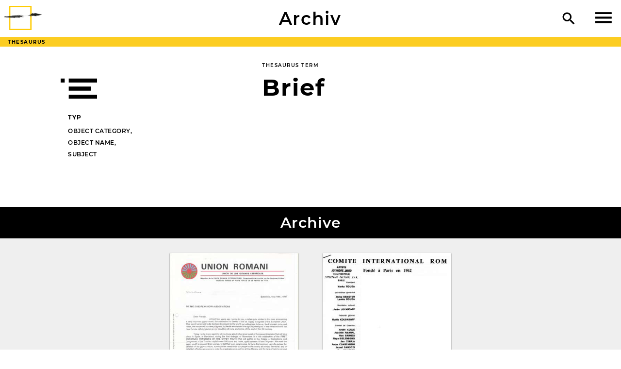

--- FILE ---
content_type: text/html; charset=utf-8
request_url: https://www.romarchive.eu/de/collection/t/letter/
body_size: 3974
content:
<!DOCTYPE html>
<html class="no-js" lang="de">
<head>
	<meta charset="utf-8">
	<meta http-equiv="X-UA-Compatible" content="IE=edge,chrome=1">
	<title>Brief</title>

	<meta name="description" content="">
	<meta name="HandheldFriendly" content="True">
	<meta name="MobileOptimized" content="320">
	<meta name="viewport" content="width=device-width, initial-scale=1">
	<meta http-equiv="cleartype" content="on">

	
	
	
	
	
	
	
	
	

	<link href="/static/css/screen.css" rel="stylesheet" type="text/css" />
	

	<!--[if lt IE 9]>
	
		<script src="/static/js/vendor/html5shiv.min.js"></script>
	
	<![endif]-->
</head>
<body class=" thesaurus term detail">
	<!--[if lt IE 8]>
		<p class="browserupgrade">You are using an <strong>outdated</strong> browser. Please <a href="https://browsehappy.com/">upgrade your browser</a> to improve your experience.</p>
	<![endif]-->
	
	<header class="site">
		<a id="header-logo" href="/de/">
			
			<img class="logo"
				srcset="/static/img/romarchive-logo-57x37-c.png 57w,
					    /static/img/romarchive-logo-93x60-c.png 93w,
					    /static/img/romarchive-logo-103x66-c.png 103w"
				src="/static/img/romarchive-logo-57x37-c.png">
			
		</a>

		

		<h1 id="header-title"><a href="/de/collection/i/">Archiv</a></h1>

		<div id="header-tools">
			<a id="search" href="/de/search/"><img src="/static/img/search.svg" alt="Suche"></a>
			

			<div id="hamburger">
				<img class="hamburger" src="/static/img/menu-open.svg">
			</div>
		</div>
	</header>

	<div id="menu" class="menu">
		
			

	<img class="logo"
		srcset="/static/img/romarchive-logo-57x37-w.png 57w,
			    /static/img/romarchive-logo-93x60-w.png 93w,
			    /static/img/romarchive-logo-103x66-w.png 103w"
		src="/static/img/romarchive-logo-57x37-w.png">
	
	
	<nav class="site">
		<h1 id="header-title-menu" class="box"><a class="box-link" href="/de/">RomArchive</a></h1>

		<ul class="menu">
			<li class="box">
				<a class="box-link" href="/de/">Home</a>
			</li>
			<li class="submenu collapsed">
				<div class="box submenu-header">
					<a class="box-link" href="/de/sections/">Kuratierte Sektionen</a>
					<button class="collapse"><img src="/static/img/open-vertical.svg" alt="Zuklappen"></button>
				</div>
				<ul class="menu">
					
					<li class="box"><a class="box-link" href="/de/politics-photography/">Bilderpolitik</a></li>
					
					<li class="box"><a class="box-link" href="/de/visual-arts/">Bildende Kunst</a></li>
					
					<li class="box"><a class="box-link" href="/de/film/">Film</a></li>
					
					<li class="box"><a class="box-link" href="/de/music/">Musik</a></li>
					
					<li class="box"><a class="box-link" href="/de/flamenco/">Flamenco</a></li>
					
					<li class="box"><a class="box-link" href="/de/dance/">Tanz</a></li>
					
					<li class="box"><a class="box-link" href="/de/theatre-and-drama/">Theater und Drama</a></li>
					
					<li class="box"><a class="box-link" href="/de/literature/">Literatur</a></li>
					
					<li class="box"><a class="box-link" href="/de/roma-civil-rights-movement/">Bürgerrechtsbewegung der Sinti und Roma</a></li>
					
					<li class="box"><a class="box-link" href="/de/voices-of-the-victims/">Voices of the Victims</a></li>
					
				</ul>
			</li>
			<li class="box"><a class="box-link" href="/de/collection/i/">Archiv</a></li>
			<li class="box"><a class="box-link" href="/de/collection/p/">Akteur_innen</a></li>
			<li class="box"><a class="box-link" href="/de/tours/">Touren</a></li>

			<li class="secondary submenu collapsed">
				
				
				<div class="box submenu-header">
					<a class="box-link" href="/de/about/">Über</a>
					<button class="collapse"><img src="/static/img/open-vertical.svg" alt="Zuklappen"></button>
				</div>
				
				<ul class="menu">
					
					<li class="box"><a class="box-link" href="/de/about/context-project/">Sinti und Roma: Wer sind wir?</a></li>
					
					<li class="box"><a class="box-link" href="/de/about/history-of-romarchive/">Idee - Beirat - Team</a></li>
					
					<li class="box"><a class="box-link" href="/de/about/curators/">Archivbereiche und Kurator_innen</a></li>
					
					<li class="box"><a class="box-link" href="/de/about/ethical-guidelines/">Ethische Richtlinien für RomArchive*</a></li>
					
					<li class="box"><a class="box-link" href="/de/about/collection-policy/">Sammlungspolitik</a></li>
					
					<li class="box"><a class="box-link" href="/de/about/frequently-answered-questions/">Häufig gestellte Fragen | FAQ</a></li>
					
				</ul>
			</li>
			<li class="box secondary"><a class="box-link" href="/de/search/">Suche</a></li>
			
			
			
			<li class="box secondary"><a class="box-link" href="/de/terms/">Begriffe</a></li>
			
			
			
			<li class="box secondary"><a class="box-link" href="/de/contact/">Kontakt</a></li>
			
		</ul>

		<div class="language-selector">
			
			
				
				
				
				<a href="/en/collection/t/letter/"
				   hreflang="en"><svg width="44px" height="44px" viewBox="0 0 44 44" version="1.1" xmlns="http://www.w3.org/2000/svg" xmlns:xlink="http://www.w3.org/1999/xlink">
    <defs>
        <path d="M5.12690455,23.7465804 L0.141880336,28.7982954 L0.141880336,18.4091071 C0.0488516495,17.9539311 9.47288506e-16,17.4826705 8.8817842e-16,17 L0,7 C-4.73447626e-16,3.13400675 3.13400675,7.10171439e-16 7,0 L22,0 C25.8659932,-7.10171439e-16 29,3.13400675 29,7 L29,17 C29,20.8659932 25.8659932,24 22,24 L7,24 C6.35123751,24 5.72308855,23.911743 5.12690455,23.7465804 Z" id="language-switcher-path-1"></path>
    </defs>
    <g id="language-switcher" stroke="none" stroke-width="1" fill="none" fill-rule="evenodd">
        <g id="Icon-Color" transform="translate(7.000000, 8.000000)">
            <mask id="mask-2" fill="white">
                <use xlink:href="#language-switcher-path-1"></use>
            </mask>
            <use id="Mask" fill="#202020" xlink:href="#language-switcher-path-1"></use>
            <g id="black" mask="url(#mask-2)" fill="#000000">
                <g transform="translate(-7.000000, -8.000000)" id="Color-Rectangle">
                    <rect x="0" y="0" width="44" height="44"></rect>
                </g>
            </g>
        </g>
        <text id="language" font-family="Montserrat-Bold, Montserrat" font-size="9.9" font-weight="bold" letter-spacing="0.297000021" fill="#FFFFFF">
            <tspan x="16.7739" y="19">EN</tspan>
        </text>
    </g>
</svg>
</a>
				
			
				
				
				
				<a href="/de/collection/t/letter/"
				   hreflang="de"><svg width="44px" height="44px" viewBox="0 0 44 44" version="1.1" xmlns="http://www.w3.org/2000/svg" xmlns:xlink="http://www.w3.org/1999/xlink">
    <defs>
        <path d="M5.12690455,23.7465804 L0.141880336,28.7982954 L0.141880336,18.4091071 C0.0488516495,17.9539311 9.47288506e-16,17.4826705 8.8817842e-16,17 L0,7 C-4.73447626e-16,3.13400675 3.13400675,7.10171439e-16 7,0 L22,0 C25.8659932,-7.10171439e-16 29,3.13400675 29,7 L29,17 C29,20.8659932 25.8659932,24 22,24 L7,24 C6.35123751,24 5.72308855,23.911743 5.12690455,23.7465804 Z" id="language-switcher-path-1"></path>
    </defs>
    <g id="language-switcher" stroke="none" stroke-width="1" fill="none" fill-rule="evenodd">
        <g id="Icon-Color" transform="translate(7.000000, 8.000000)">
            <mask id="mask-2" fill="white">
                <use xlink:href="#language-switcher-path-1"></use>
            </mask>
            <use id="Mask" fill="#202020" xlink:href="#language-switcher-path-1"></use>
            <g id="black" mask="url(#mask-2)" fill="#000000">
                <g transform="translate(-7.000000, -8.000000)" id="Color-Rectangle">
                    <rect x="0" y="0" width="44" height="44"></rect>
                </g>
            </g>
        </g>
        <text id="language" font-family="Montserrat-Bold, Montserrat" font-size="9.9" font-weight="bold" letter-spacing="0.297000021" fill="#FFFFFF">
            <tspan x="16.7739" y="19">DE</tspan>
        </text>
    </g>
</svg>
</a>
				
			
				
				
				
				<a href="/rom/collection/t/letter/"
				   hreflang="rom"><svg width="44px" height="44px" viewBox="0 0 44 44" version="1.1" xmlns="http://www.w3.org/2000/svg" xmlns:xlink="http://www.w3.org/1999/xlink">
    <defs>
        <path d="M5.12690455,23.7465804 L0.141880336,28.7982954 L0.141880336,18.4091071 C0.0488516495,17.9539311 9.47288506e-16,17.4826705 8.8817842e-16,17 L0,7 C-4.73447626e-16,3.13400675 3.13400675,7.10171439e-16 7,0 L22,0 C25.8659932,-7.10171439e-16 29,3.13400675 29,7 L29,17 C29,20.8659932 25.8659932,24 22,24 L7,24 C6.35123751,24 5.72308855,23.911743 5.12690455,23.7465804 Z" id="language-switcher-path-1"></path>
    </defs>
    <g id="language-switcher" stroke="none" stroke-width="1" fill="none" fill-rule="evenodd">
        <g id="Icon-Color" transform="translate(7.000000, 8.000000)">
            <mask id="mask-2" fill="white">
                <use xlink:href="#language-switcher-path-1"></use>
            </mask>
            <use id="Mask" fill="#202020" xlink:href="#language-switcher-path-1"></use>
            <g id="black" mask="url(#mask-2)" fill="#000000">
                <g transform="translate(-7.000000, -8.000000)" id="Color-Rectangle">
                    <rect x="0" y="0" width="44" height="44"></rect>
                </g>
            </g>
        </g>
        <text id="language" font-family="Montserrat-Bold, Montserrat" font-size="9.9" font-weight="bold" letter-spacing="0.297000021" fill="#FFFFFF">
            <tspan x="9" y="19">ROM</tspan>
        </text>
    </g>
</svg>
</a>
				
			
		</div>
	</nav>

		
	</div>


<div class="body-wrapper">
	
	<div class="main">
		
		
	<nav class="breadcrumps">
		<span class="overflow-ellipsis">
			<span class="root">Thesaurus</span>
			
	</nav>

		<article class="term">
			
			<header class="article">
				
	<h1><img class="icon term" src="/static/img/thesaurus-term.svg" alt="Brief"></h1>

	<div class="details">
		<p class="type">
			<span class="label">Typ</span>
			
				Object category,<br>
			
				Object name,<br>
			
				Subject
			
		</p>
	</div>

			</header>

			
			<div class="content">
				
				
	<p class="page-type">
		Thesaurus Term
	</p>

	<h1>Brief</h1>

	

	

				
			</div>
			
			
		</article>
		
	<aside class="related term">
		
		
			


	<nav class="plugin selection itembundles">
		<h2 class="header">
			<a href="" class="previous"><img src="/static/img/slider-previous.svg"></a>
			<a class="title" href="/de/collection/i/?term=letter">
				<span class="overflow-ellipsis">
					
						Archive
					
					<span class="count">(2)</span>
				</span>
			</a>
			<a href="" class="next"><img src="/static/img/slider-next.svg"></a>
			
			
			
		</h2>

		<div class="descendants count-2">
			
				
					
					<div class="page">
				
				
	




	<div class="box thumbnail-box civil-rights itembundle">
		
			<figure class="itembundle">
					
						<div class="thumbnail civil-rights ">
							
								<img class="portrait" srcset="/m/b/248/CACHE/images/adlib/rom_10024_d.pdf/6548c54b8750490c6173e69aa7629193.jpg, /m/b/248/CACHE/images/adlib/rom_10024_d.pdf/ee580b6aa6c730190e0067011c33a294.jpg 2x" src="/m/b/248/CACHE/images/adlib/rom_10024_d.pdf/6548c54b8750490c6173e69aa7629193.jpg">
							
							<div class="type-icon civil-rights"><img src="/static/img/image-gallery.svg" alt="image-gallery"></div>
						</div>
					

				<figcaption class="civil-rights">
					<p class="name">
						<a class="box-link" href="/de/collection/invitation-by-spanish-romani-union-to-the-1st-european-congress-of-gypsy-youth/">
							Invitation by Spanish Romani Union to the 1st European Congress of Gypsy Youth
						</a>
					</p>

					<p class="additional-info">
						<span class="caption-short">Unión Romaní Española, 16. Mai 1997, Rom_10024</span>
					</p>
				</figcaption>
			</figure>

	</div>


			
				
				
	




	<div class="box thumbnail-box civil-rights itembundle">
		
			<figure class="itembundle">
					
						<div class="thumbnail civil-rights ">
							
								<img class="portrait" srcset="/m/b/1700/CACHE/images/adlib/rom_90011_d/cc5204c60073353c709a858f624977c4.jpg, /m/b/1700/CACHE/images/adlib/rom_90011_d/802ee62c8bbb6f729f017eec00e932cc.jpg 2x" src="/m/b/1700/CACHE/images/adlib/rom_90011_d/cc5204c60073353c709a858f624977c4.jpg">
							
							<div class="type-icon civil-rights"><img src="/static/img/image.svg" alt="image"></div>
						</div>
					

				<figcaption class="civil-rights">
					<p class="name">
						<a class="box-link" href="/de/collection/papier-a-en-tete-du-comite-internationl-rom-datant-de-1972/">
							Papier à en-tête du Comité internationl rom datant de 1972
						</a>
					</p>

					<p class="additional-info">
						<span class="caption-short">Comité International Rom, 1972, rom_90011</span>
					</p>
				</figcaption>
			</figure>

	</div>


			
			
				</div>
			
		</div>
	</nav>


		

		

		
			


	<nav class="plugin selection related-articles">
		<h2 class="header">
			<a href="" class="previous"><img src="/static/img/slider-previous.svg"></a>
			<a class="title" href="">
				<span class="overflow-ellipsis">
					Verwandte Artikel
					<span class="count">(1)</span>
				</span>
			</a>
			<a href="" class="next"><img src="/static/img/slider-next.svg"></a>
			
		</h2>

		<div class="descendants count-1">
			
				
					
					<div class="page">
				
				
	




	<div class="box thumbnail-box voices-of-the-victims article article-infotext  colored no-image">
		
			
				
			

			<p class="title">
				<a class="box-link" href="/de/voices-of-the-victims/in-ones-own-voice/">
					Mit eigener Stimme
					
				</a>
			</p>

			
			<p class="authors">
				



	
		
		
			Karola Fings
		
	

			</p>
			

	</div>


			
			
				</div>
			
		</div>
	</nav>


		

		

		
	</aside>

		
	</div>
	
</div>

	<footer class="site">
		
	

	<div class="footer-title">RomArchive</div>

	
	<nav class="footer">
		
		<a 
			href="/de/contact/">Kontakt</a>
		
		<a 
			href="/de/supporters/">Unterstützer</a>
		
		<a 
			href="/de/imprint/">Impressum</a>
		
		<a 
			href="/de/privacy/">Datenschutz­</a>
		
	</nav>


	</footer>


	
		<script src="/static/js/vendor/jquery-3.1.1.min.js"></script>
	
	<script src="/static/js/vendor/jquery.detect_swipe.js"></script>
	<script src="/static/js/helper.js"></script>
	<script src="/static/js/main.js"></script>


</body>
</html>


--- FILE ---
content_type: image/svg+xml
request_url: https://www.romarchive.eu/static/img/thesaurus-term.svg
body_size: 59
content:
<svg xmlns="http://www.w3.org/2000/svg" viewBox="0 0 18 10"><g data-name="Ebene 2"><path d="M0 2h2V0H0zm4 4h11V4H4zm0 4h14V8H4zM4 0v2h14V0z" data-name="Ebene 1"/></g></svg>

--- FILE ---
content_type: image/svg+xml
request_url: https://www.romarchive.eu/static/img/slider-previous.svg
body_size: 128
content:
<?xml version="1.0" encoding="UTF-8"?>
<svg width="45px" height="45px" xmlns="http://www.w3.org/2000/svg" viewBox="0 0 45 45">
<g id="Mask"><polygon id="path-1" points="28 15.12 21.82 22 28 28.89 26.1 31 18 22 26.1 13 28 15.12"/></g>
</svg>


--- FILE ---
content_type: image/svg+xml
request_url: https://www.romarchive.eu/static/img/image.svg
body_size: 1838
content:
<?xml version="1.0" encoding="UTF-8" standalone="no"?>
<svg
   xmlns:dc="http://purl.org/dc/elements/1.1/"
   xmlns:cc="http://creativecommons.org/ns#"
   xmlns:rdf="http://www.w3.org/1999/02/22-rdf-syntax-ns#"
   xmlns:svg="http://www.w3.org/2000/svg"
   xmlns="http://www.w3.org/2000/svg"
   xmlns:sodipodi="http://sodipodi.sourceforge.net/DTD/sodipodi-0.dtd"
   xmlns:inkscape="http://www.inkscape.org/namespaces/inkscape"
   width="44px"
   height="44px"
   id="Ebene_1"
   data-name="Ebene 1"
   viewBox="0 0 44 44"
   version="1.1"
   sodipodi:docname="image-gallery.svg"
   inkscape:version="0.92.2 2405546, 2018-03-11">
  <sodipodi:namedview
     pagecolor="#ffffff"
     bordercolor="#666666"
     borderopacity="1"
     objecttolerance="10"
     gridtolerance="10"
     guidetolerance="10"
     inkscape:pageopacity="0"
     inkscape:pageshadow="2"
     inkscape:window-width="733"
     inkscape:window-height="587"
     id="namedview15"
     showgrid="false"
     inkscape:zoom="5.3636364"
     inkscape:cx="42.974576"
     inkscape:cy="22"
     inkscape:window-x="530"
     inkscape:window-y="61"
     inkscape:window-maximized="0"
     inkscape:current-layer="Ebene_1" />
  <defs
     id="defs4">
    <style
       id="style2">.cls-1{fill:#fdfdfd;fill-opacity:0;}</style>
  </defs>
  <g
     data-name="Colors-/--Tranzparent"
     id="Colors-_--Tranzparent">
    <rect
       style="fill:#fdfdfd;fill-opacity:0"
       y="0"
       x="0"
       height="44"
       width="44"
       class="cls-1"
       id="Color-Rectangle" />
  </g>
  <path
     inkscape:connector-curvature="0"
     d="m 14.085,9.5 h 15.83 c 1.560881,-0.02233 2.84718,1.219304 2.88,2.78 v 19.44 c -0.03282,1.560696 -1.319119,2.802332 -2.88,2.78 h -15.83 c -1.560881,0.02233 -2.84718,-1.219304 -2.88,-2.78 V 12.28 c 0.03282,-1.560696 1.319119,-2.802332 2.88,-2.78 z M 13.745,32 h 16.51 V 12 h -16.51 z"
     id="path-1"
     sodipodi:nodetypes="cccccccccccccc" />
</svg>


--- FILE ---
content_type: image/svg+xml
request_url: https://www.romarchive.eu/static/img/slider-next.svg
body_size: 153
content:
<?xml version="1.0" encoding="UTF-8"?>
<svg width="45px" height="45px" xmlns="http://www.w3.org/2000/svg" viewBox="0 0 45 45">
<g id="Mask"><polygon id="path-1" points="17.56 28.88 23.98 22.19 17.56 15.49 19.54 13.44 27.94 22.19 19.54 30.94 17.56 28.88"/>
</g></svg>
